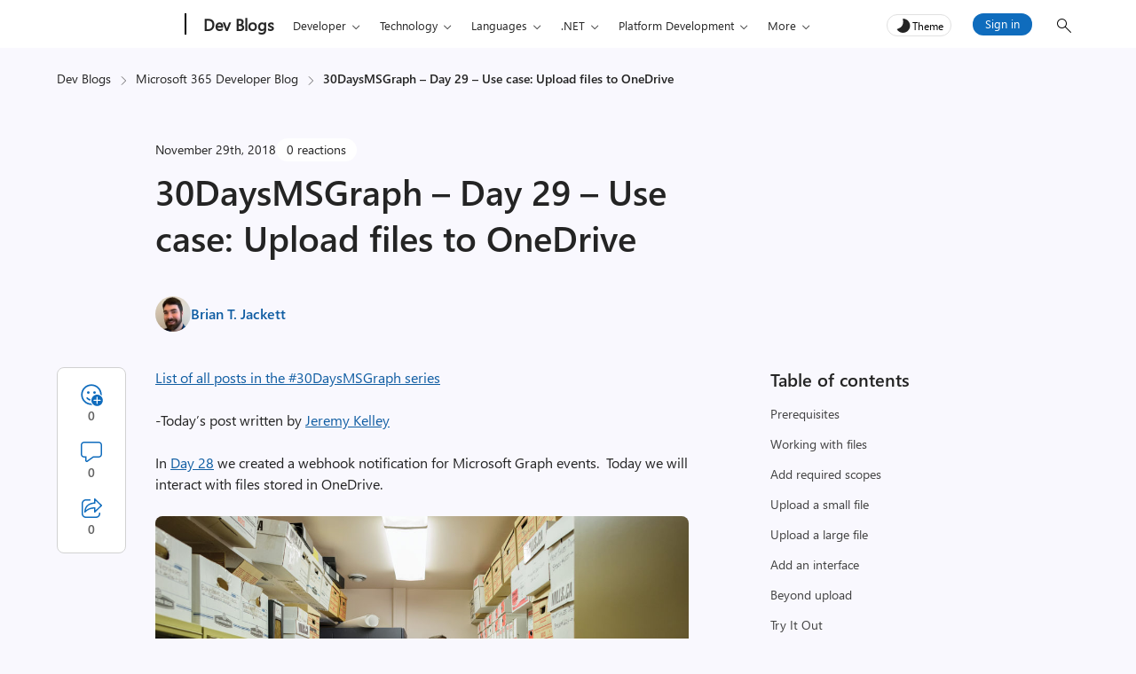

--- FILE ---
content_type: application/javascript
request_url: https://devblogs.microsoft.com/microsoft365dev/wp-content/themes/devblogs-evo/js/single/add-likes.js?ver=1752168363
body_size: 824
content:
function post_like_vote_add(post_id, nonce, userid, blog_id, emoji = "heart") {
    // Hide tooltip
    jQuery('[data-toggle="tooltip"]').tooltip("hide");

    var closeDropdown = jQuery.Event('keydown', {
        'key': 'Escape',
        'which': 27,
        'keyCode': 27
    });
    var parent = jQuery('#likesMenu .evo-dropdown-button');
    parent.focus().trigger(closeDropdown);
    parent.hide();

    var self = "#postlike-" + post_id + " span button";

    // Create loader container
    var loaderContainer = jQuery('<span/>', {
        'class': 'loader-image-container'
    }).css({
        'display': 'flex',
        'height': '64px',
        'align-items': 'center',
        'margin': 'auto'
    }).insertAfter(self);


    // Create loader image
    var loader = jQuery('<img/>', {
        src: devblog_url.siteurl + '/wp-admin/images/loading.gif',
        'class': 'loader-image'
    }).appendTo(loaderContainer);

    // Display loader before AJAX request
    loaderContainer.show();

    // AJAX request
    jQuery.ajax({
        type: 'POST',
        url: devblogs_ajax.ajaxurl,
        data: {
            action: 'doPostLikeDislike',
            userid: userid,
            postid: post_id,
            nonce: nonce,
            blogid: blog_id,
            is_single: ajax_object.is_single,
            emoji: emoji
        },
        success: function (data, textStatus, XMLHttpRequest) {
            var response = JSON.parse(data);
            // Hide loader after successful response
            loaderContainer.hide();
            parent.show();

            var postReactButton = "#postlike-" + post_id + " span button";
            jQuery(postReactButton)
                .html(response.image + '<span class="votes-count fw-600">' + response.count + '</span>')
                .attr('data-bs-original-title', response.title)
                .attr('data-bi-name', response.title)
                .attr('data-bi-id', 'post_page_sidebar_left_social_' + response.title)
                .attr('aria-label', response.title + ' vote count ' + response.count);

            var reactsMiniCount = jQuery('#reactionsMini .reacts-count');
            var reactImages = jQuery('#reactionsMini .reacts-icons');

            if (response.count > 0) {
                jQuery(reactImages).html('');
                jQuery(reactImages).html(response.emojiImages);
                jQuery(reactImages).show();
            } else {
                jQuery(reactImages).html('');
                jQuery(reactImages).hide();
            }

            jQuery(reactsMiniCount).html('');
            jQuery(reactsMiniCount).html(response.count + ' reaction' + response.plural);

            jQuery('#likesMenu .evo-dropdown-item').removeClass('selected');
            if (!response.removedReaction) {
                jQuery('#likesMenu .evo-dropdown-item[data-react="' + emoji + '"]').addClass('selected');
            }
        },
        error: function (MLHttpRequest, textStatus, errorThrown) {
            // Hide loader on error (optional)
            loaderContainer.hide();
            parent.show();

            // Display error message (e.g., alert)
            alert(errorThrown);
        }
    });
}


--- FILE ---
content_type: image/svg+xml
request_url: https://devblogs.microsoft.com/microsoft365dev/wp-content/uploads/sites/73/2021/08/sharepoint_48x1.svg
body_size: 778
content:
<?xml version="1.0" encoding="UTF-8"?> <svg xmlns="http://www.w3.org/2000/svg" viewBox="0 0 48 48"><defs><linearGradient id="a" x1="5.822" y1="11.568" x2="20.178" y2="36.432" gradientUnits="userSpaceOnUse"><stop offset="0" stop-color="#058f92"></stop><stop offset=".5" stop-color="#038489"></stop><stop offset="1" stop-color="#026d71"></stop></linearGradient></defs><circle cx="24" cy="15" r="12" fill="#036c70"></circle><circle cx="34" cy="26" r="11" fill="#1a9ba1"></circle><circle cx="25.5" cy="36.5" r="8.5" fill="#37c6d0"></circle><path fill="none" d="M0 0h48v48H0z"></path><path d="M26 13.83v21.34a1.841 1.841 0 0 1-1.14 1.69 1.772 1.772 0 0 1-.69.14h-7.16c-.01-.17-.01-.33-.01-.5a4.18 4.18 0 0 1 .02-.5 8.473 8.473 0 0 1 5.09-7.29v-1.86A11.986 11.986 0 0 1 12.17 13a8.455 8.455 0 0 1 .21-1h11.79A1.837 1.837 0 0 1 26 13.83z" opacity=".1"></path><path d="M23.17 13h-11a11.987 11.987 0 0 0 10.4 13.915c-3.1 1.47-5.359 5.645-5.551 9.085a4.18 4.18 0 0 0-.02.5c0 .17 0 .33.01.5a6.673 6.673 0 0 0 .13 1h6.03a1.841 1.841 0 0 0 1.69-1.14 1.772 1.772 0 0 0 .14-.69V14.83A1.837 1.837 0 0 0 23.17 13z" opacity=".2"></path><path d="M23.17 13h-11a11.988 11.988 0 0 0 10.208 13.891c-3 1.576-5.17 5.741-5.358 9.109h6.15A1.844 1.844 0 0 0 25 34.17V14.83A1.837 1.837 0 0 0 23.17 13z" opacity=".2"></path><path d="M22.17 13h-10a11.988 11.988 0 0 0 8.87 13.632A16.522 16.522 0 0 0 17.02 36h5.15A1.837 1.837 0 0 0 24 34.17V14.83A1.831 1.831 0 0 0 22.17 13z" opacity=".2"></path><rect x="2" y="13" width="22" height="22" rx="1.833" fill="url(#a)"></rect><path d="M10.187 23.776a3.384 3.384 0 0 1-1.049-1.109 3.018 3.018 0 0 1-.365-1.517 2.919 2.919 0 0 1 .679-1.965 4.011 4.011 0 0 1 1.806-1.178 7.629 7.629 0 0 1 2.467-.382 9.392 9.392 0 0 1 3.25.455v2.3a5.073 5.073 0 0 0-1.47-.6 7.159 7.159 0 0 0-1.719-.206 3.719 3.719 0 0 0-1.767.374 1.159 1.159 0 0 0-.7 1.062 1.076 1.076 0 0 0 .3.752 2.69 2.69 0 0 0 .8.572q.5.249 1.5.662a1.519 1.519 0 0 1 .214.086 12.341 12.341 0 0 1 1.892.933 3.387 3.387 0 0 1 1.118 1.126 3.264 3.264 0 0 1 .4 1.7 3.162 3.162 0 0 1-.636 2.046 3.557 3.557 0 0 1-1.7 1.144 7.71 7.71 0 0 1-2.424.352 12.824 12.824 0 0 1-2.2-.18 7.534 7.534 0 0 1-1.783-.524v-2.425a5.746 5.746 0 0 0 1.8.86 7.042 7.042 0 0 0 1.986.318 3.42 3.42 0 0 0 1.8-.382A1.208 1.208 0 0 0 15 26.971a1.15 1.15 0 0 0-.34-.826 3.425 3.425 0 0 0-.937-.653q-.6-.3-1.767-.791a10.044 10.044 0 0 1-1.769-.925z" fill="#fff"></path></svg> 